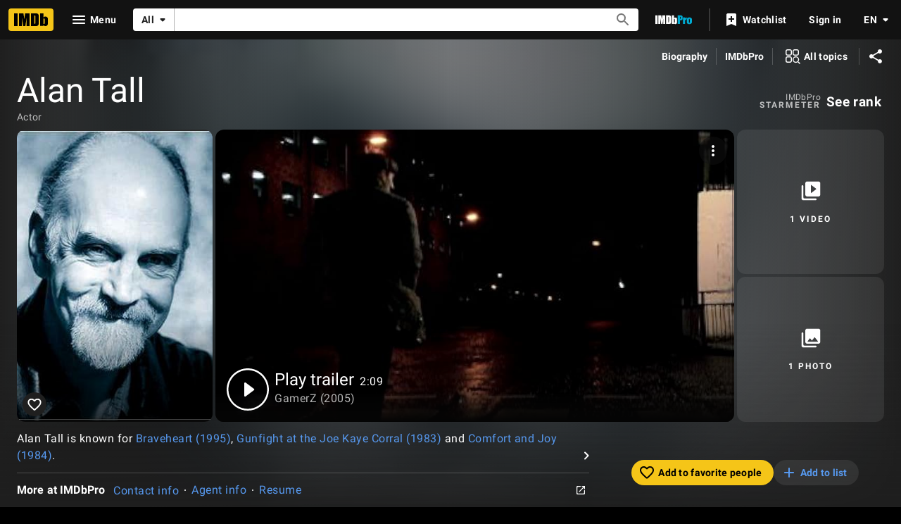

--- FILE ---
content_type: text/html; charset=UTF-8
request_url: https://www.imdb.com/name/nm0848100
body_size: 2222
content:
<!DOCTYPE html>
<html lang="en">
<head>
    <meta charset="utf-8">
    <meta name="viewport" content="width=device-width, initial-scale=1">
    <title></title>
    <style>
        body {
            font-family: "Arial";
        }
    </style>
    <script type="text/javascript">
    window.awsWafCookieDomainList = [];
    window.gokuProps = {
"key":"AQIDAHjcYu/GjX+QlghicBgQ/7bFaQZ+m5FKCMDnO+vTbNg96AHf0QDR8N4FZ0BkUn8kcucXAAAAfjB8BgkqhkiG9w0BBwagbzBtAgEAMGgGCSqGSIb3DQEHATAeBglghkgBZQMEAS4wEQQMuq52ahLIzXS391ltAgEQgDujRkBXrrIUjgs1lAsFcu/9kgpI/IuavohSG7yE1BYsDzpFl4iqc4edkSwfTozI/iGO7lnWq3QC9N4X1w==",
          "iv":"D549zAFY/wAAAN9Q",
          "context":"92ArfI4604Oni3cTk4k+Fh65iLhq+C6762kVrXWOWTcRLa7T7R5QYTimjsd6tlrR0Flo4m6ONd7rcfhcvMcmreq/A/[base64]/37PV7w094hCpS6nJl/[base64]/sK6BNrnU/yZnGOFOWYI7EqSKNr5wQD8JXsax426xc0sAEe/8l7XLBFPgH9XsUTQxswA0QcOtnra63Q89t/Id8vJmsadsq2IN6UwPnN37SjYxEnlQTttUfv4XFPihikwznfGPnPRHSzsNJo1rwexEx80+3L+T4VzAkKT/HUg1wsO3w=="
};
    </script>
    <script src="https://1c5c1ecf7303.a481e94e.us-east-2.token.awswaf.com/1c5c1ecf7303/e231f0619a5e/0319a8d4ae69/challenge.js"></script>
</head>
<body>
    <div id="challenge-container"></div>
    <script type="text/javascript">
        AwsWafIntegration.saveReferrer();
        AwsWafIntegration.checkForceRefresh().then((forceRefresh) => {
            if (forceRefresh) {
                AwsWafIntegration.forceRefreshToken().then(() => {
                    window.location.reload(true);
                });
            } else {
                AwsWafIntegration.getToken().then(() => {
                    window.location.reload(true);
                });
            }
        });
    </script>
    <noscript>
        <h1>JavaScript is disabled</h1>
        In order to continue, we need to verify that you're not a robot.
        This requires JavaScript. Enable JavaScript and then reload the page.
    </noscript>
</body>
</html>